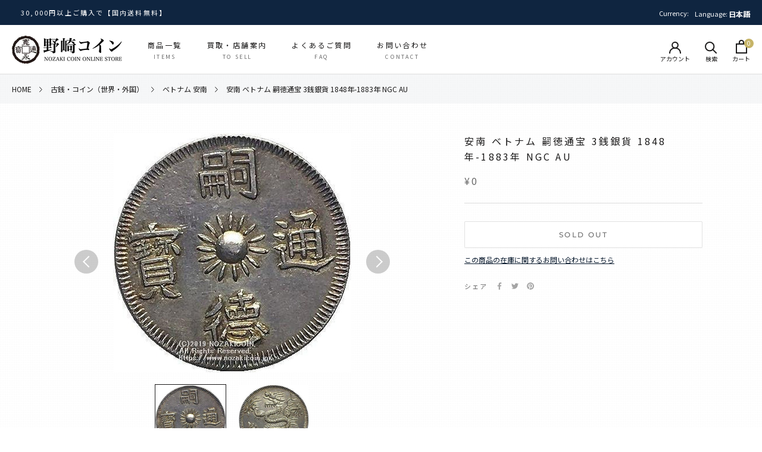

--- FILE ---
content_type: text/javascript
request_url: https://nozakicoin.jp/cdn/shop/t/27/assets/tipo.auction.data.7915.js?v=66466960467295360491671581641
body_size: 4283
content:
Tipo.Auction.auctions.push({id:7915,shop_id:821,name:"\u91D1\u8CA8",config:{rule:{manual:{ids:[7169928593598],enabled:!0},collections:{ids:[281884295358],enabled:!1}},buyout:{amount:1e6,display:!0,enabled:!0},autoBid:!0,reserve:{amount:1e3,enabled:!1},increment:5,startPrice:1e3,incrementUnit:"percentage",dynamicClosing:{enabled:!0,timeLeft:"3",timeExtend:"3"},increment_gap_setting:{},updateVersion:0},details:null,product_closing:null,start_at:"2022-03-16T07:00:00.000Z",end_at:"2022-03-16T07:30:00.000Z",fired_start_at:0,fired_end_at:0,locked:0,created_at:"2022-03-16T06:49:28.000+00:00",updated_at:"2022-03-16T06:49:59.820+00:00",shop:{id:821,url:"nozakicoin.myshopify.com",configuration:{name:"\u91CE\u5D0E\u30B3\u30A4\u30F3",email:"nozakicoin@kyp.biglobe.ne.jp",phone:"03-3389-5958",domain:"nozakicoin.myshopify.com",currency:"JPY",timezone:"(GMT+09:00) Asia/Tokyo",money_format:"<span class=money>\xA5{{amount_no_decimals}}</span>",iana_timezone:"Asia/Tokyo",customer_email:"shop@nozakicoin.co.jp",money_with_currency_format:"<span class=money>\xA5{{amount_no_decimals}} JPY</span>"},settings:{mail:{admin:{email:"nozakicoin@kyp.biglobe.ne.jp",templates:{bid:{sentAt:"2022-03-15T06:24:56.611Z",content:'<table class="header row" style="width: 100%; border-spacing: 0; border-collapse: collapse; margin: 40px 0 20px;"> <tbody> <tr> <td class="header__cell" style="font-family: -apple-system, BlinkMacSystemFont, Roboto, Oxygen, Ubuntu, Cantarell, Fira Sans, Droid Sans, Helvetica Neue, sans-serif;"> <center> <table class="container" style="width: 600px; text-align: left; border-spacing: 0; border-collapse: collapse; margin: 0 auto;"> <tbody> <tr> <td style="font-family: -apple-system, BlinkMacSystemFont, Roboto, Oxygen, Ubuntu, Cantarell, Fira Sans, Droid Sans, Helvetica Neue, sans-serif;"> <table class="row" style="width: 100%; border-spacing: 0; border-collapse: collapse;"> <tbody> <tr> <td class="shop-name__cell" style="font-family: -apple-system, BlinkMacSystemFont, Roboto, Oxygen, Ubuntu, Cantarell, Fira Sans, Droid Sans, Helvetica Neue, sans-serif;"> <h1 class="shop-name__text" style="font-weight: normal; font-size: 30px; color: #333; margin: 0;"><a style="text-decoration: none;">{shop_name}</a></h1> </td></tr></tbody> </table> </td></tr></tbody> </table> </center> </td></tr></tbody> </table> <table class="row content" style="width: 100%; border-spacing: 0; border-collapse: collapse;"> <tbody> <tr> <td class="content__cell" style="font-family: -apple-system, BlinkMacSystemFont, Roboto, Oxygen, Ubuntu, Cantarell, Fira Sans, Droid Sans, Helvetica Neue, sans-serif; padding-bottom: 40px;"> <center> <table class="container" style="width: 600px; text-align: left; border-spacing: 0; border-collapse: collapse; margin: 0 auto;"> <tbody> <tr> <td style="font-family: -apple-system, BlinkMacSystemFont, Roboto, Oxygen, Ubuntu, Cantarell, Fira Sans, Droid Sans, Helvetica Neue, sans-serif;"> <h2 style="font-weight: normal; font-size: 24px; margin: 0 0 10px;">Bids summary for the last {time_send} days</h2> </td></tr></tbody> </table> </center> </td></tr></tbody> </table> <table class="row section" style="width: 600px; border-spacing: 0; border-collapse: collapse; border-top-width: 1px; border-top-color: #e5e5e5; border-top-style: solid; text-align: left; margin: 0 auto;"> <tbody> <tr> <td class="section__cell" style="font-family: -apple-system, BlinkMacSystemFont, Roboto, Oxygen, Ubuntu, Cantarell, Fira Sans, Droid Sans, Helvetica Neue, sans-serif; padding: 40px 0;"> <center> <table class="container" style="width: 100%;"> <tbody> <tr> <td style="font-family: -apple-system, BlinkMacSystemFont, Roboto, Oxygen, Ubuntu, Cantarell, Fira Sans, Droid Sans, Helvetica Neue, sans-serif;"> <h3 style="font-weight: normal; font-size: 20px; margin: 0 0 25px;">Auction History</h3> </td></tr></tbody> </table> <table class="container" style="width: 100%;"> <tbody> <tr> <td style="font-family: -apple-system, BlinkMacSystemFont, Roboto, Oxygen, Ubuntu, Cantarell, Fira Sans, Droid Sans, Helvetica Neue, sans-serif;">{list_bid}</td></tr></tbody> </table> </center> </td></tr></tbody> </table> <table class="row section" style="width: 100%; border-spacing: 0; border-collapse: collapse; border-top-width: 1px; border-top-color: #e5e5e5; border-top-style: solid;"> <tbody> <tr> <td class="section__cell" style="font-family: -apple-system, BlinkMacSystemFont, Roboto, Oxygen, Ubuntu, Cantarell, Fira Sans, Droid Sans, Helvetica Neue, sans-serif; padding: 40px 0;"> <center> <table class="container" style="width: 600px; text-align: left; border-spacing: 0; border-collapse: collapse; margin: 0 auto;"> <tbody> <tr> <td style="font-family: -apple-system, BlinkMacSystemFont, Roboto, Oxygen, Ubuntu, Cantarell, Fira Sans, Droid Sans, Helvetica Neue, sans-serif;"> <p style="font-weight: normal; font-size: 14px; margin: 0 0 25px;">if you have any questions, contact Customer Support:</p></td></tr></tbody> </table> <table class="container" style="width: 600px; text-align: left; border-spacing: 0; border-collapse: collapse; margin: 0 auto;"> <tbody> <tr> <td style="font-family: -apple-system, BlinkMacSystemFont, Roboto, Oxygen, Ubuntu, Cantarell, Fira Sans, Droid Sans, Helvetica Neue, sans-serif;"> <table class="row" style="width: 100%; border-spacing: 0; border-collapse: collapse;"> <tbody> <tr> <td class="customer-info__item" style="font-family: -apple-system, BlinkMacSystemFont, Roboto, Oxygen, Ubuntu, Cantarell, Fira Sans, Droid Sans, Helvetica Neue, sans-serif; padding-bottom: 40px; width: 50%;"> <div><span style="font-size: 14px; color: #555; margin: 0 0 5px;">Email : </span> <a href="mailto:nozakicoin@kyp.biglobe.ne.jp" style="font-size: 14px; margin: 0;">nozakicoin@kyp.biglobe.ne.jp</a></div><div><span style="font-size: 14px; color: #555; margin: 0 0 5px;">Phone : </span> <span style="color: #777; line-height: 150%; font-size: 14px; margin: 0;">03-3389-5958</span></div></td><td class="customer-info__item" style="font-family: -apple-system, BlinkMacSystemFont, Roboto, Oxygen, Ubuntu, Cantarell, Fira Sans, Droid Sans, Helvetica Neue, sans-serif; padding-bottom: 40px; width: 50%;" valign="top"> <p style="color: #777; line-height: 150%; font-size: 16px; margin: 0;">&nbsp;</p></td></tr></tbody> </table> </td></tr></tbody> </table> </center> </td></tr></tbody> </table>',enabled:!0,subject:"Bids summary for the last {time_send} days",timeSend:"3"},winner:{content:'<table class="header row" style="width: 100%; border-spacing: 0; border-collapse: collapse; margin: 40px 0 20px;"> <tbody> <tr> <td class="header__cell" style="font-family: -apple-system, BlinkMacSystemFont, Roboto, Oxygen, Ubuntu, Cantarell, Fira Sans, Droid Sans, Helvetica Neue, sans-serif;"> <center> <table class="container" style="width: 600px; text-align: left; border-spacing: 0; border-collapse: collapse; margin: 0 auto;"> <tbody> <tr> <td style="font-family: -apple-system, BlinkMacSystemFont, Roboto, Oxygen, Ubuntu, Cantarell, Fira Sans, Droid Sans, Helvetica Neue, sans-serif;"> <table class="row" style="width: 100%; border-spacing: 0; border-collapse: collapse;"> <tbody> <tr> <td class="shop-name__cell" style="font-family: -apple-system, BlinkMacSystemFont, Roboto, Oxygen, Ubuntu, Cantarell, Fira Sans, Droid Sans, Helvetica Neue, sans-serif;"> <h1 class="shop-name__text" style="font-weight: normal; font-size: 30px; color: #333; margin: 0;"><a style="text-decoration: none;">{shop_name}</a></h1> </td><td class="order-number__cell" style="font-family: -apple-system, BlinkMacSystemFont, Roboto, Oxygen, Ubuntu, Cantarell, Fira Sans, Droid Sans, Helvetica Neue, sans-serif; font-size: 14px; color: #999;" align="right"><span class="order-number__text" style="font-size: 16px;"> Auction #{auction_id}</span></td></tr></tbody> </table> </td></tr></tbody> </table> </center> </td></tr></tbody> </table> <table class="row content" style="width: 100%; border-spacing: 0; border-collapse: collapse;"> <tbody> <tr> <td class="content__cell" style="font-family: -apple-system, BlinkMacSystemFont, Roboto, Oxygen, Ubuntu, Cantarell, Fira Sans, Droid Sans, Helvetica Neue, sans-serif; padding-bottom: 40px;"> <center> <table class="container" style="width: 600px; text-align: left; border-spacing: 0; border-collapse: collapse; margin: 0 auto;"> <tbody> <tr> <td style="font-family: -apple-system, BlinkMacSystemFont, Roboto, Oxygen, Ubuntu, Cantarell, Fira Sans, Droid Sans, Helvetica Neue, sans-serif;"> <h2 style="font-weight: normal; font-size: 24px; margin: 0 0 10px;">Customer has won an auction</h2> </td></tr><tr> <td style="font-family: -apple-system, BlinkMacSystemFont, Roboto, Oxygen, Ubuntu, Cantarell, Fira Sans, Droid Sans, Helvetica Neue, sans-serif;"><span style="font-weight: normal; font-size: 14px; margin: 0 0 10px;">{name} has won the auction for <span style="font-weight:600">{product_name}</span>, in the amount of {bid_amount}.</span></td></tr></tbody> </table> </center> </td></tr></tbody> </table> <table class="row section" style="width: 600px; border-spacing: 0; border-collapse: collapse; border-top-width: 1px; border-top-color: #e5e5e5; border-top-style: solid; text-align: left; margin: 0 auto;"> <tbody> <tr> <td class="section__cell" style="font-family: -apple-system, BlinkMacSystemFont, Roboto, Oxygen, Ubuntu, Cantarell, Fira Sans, Droid Sans, Helvetica Neue, sans-serif; padding: 40px 0;"> <center> <table class="container" style="width: 100%;"> <tbody> <tr> <td style="font-family: -apple-system, BlinkMacSystemFont, Roboto, Oxygen, Ubuntu, Cantarell, Fira Sans, Droid Sans, Helvetica Neue, sans-serif;"> <h3 style="font-weight: normal; font-size: 20px; margin: 0 0 25px;">Product Information</h3> </td></tr></tbody> </table> <table class="container" style="width: 100%;"> <tbody> <tr> <td style="font-family: -apple-system, BlinkMacSystemFont, Roboto, Oxygen, Ubuntu, Cantarell, Fira Sans, Droid Sans, Helvetica Neue, sans-serif;">{product}</td></tr></tbody> </table> </center> </td></tr><tr> <td style="font-family: -apple-system, BlinkMacSystemFont, Roboto, Oxygen, Ubuntu, Cantarell, Fira Sans, Droid Sans, Helvetica Neue, sans-serif; padding-bottom: 40px;"> <center> <table style="border-collapse: collapse; border-spacing: 0px; float: left;"> <tbody> <tr> <td style="width: auto; height: 55px; color: #ffffff; text-align: center;"><a style="background: #c96226; text-decoration: none; color: #ffffff; font-size: 16px; padding: 20px 25px; border-radius: 5px;font-weight: bold;" href="{url_auction_bid}" target="_blank" rel="noopener"> Go To Shopify </a></td></tr></tbody> </table> </center> </td></tr></tbody> </table> <table class="row section" style="width: 100%; border-spacing: 0; border-collapse: collapse; border-top-width: 1px; border-top-color: #e5e5e5; border-top-style: solid;"> <tbody> <tr> <td class="section__cell" style="font-family: -apple-system, BlinkMacSystemFont, Roboto, Oxygen, Ubuntu, Cantarell, Fira Sans, Droid Sans, Helvetica Neue, sans-serif; padding: 40px 0;"> <center> <table class="container" style="width: 600px; text-align: left; border-spacing: 0; border-collapse: collapse; margin: 0 auto;"> <tbody> <tr> <td style="font-family: -apple-system, BlinkMacSystemFont, Roboto, Oxygen, Ubuntu, Cantarell, Fira Sans, Droid Sans, Helvetica Neue, sans-serif;"> <p style="font-weight: normal; font-size: 14px; margin: 0 0 25px;">if you have any questions, contact Customer Support:</p></td></tr></tbody> </table> <table class="container" style="width: 600px; text-align: left; border-spacing: 0; border-collapse: collapse; margin: 0 auto;"> <tbody> <tr> <td style="font-family: -apple-system, BlinkMacSystemFont, Roboto, Oxygen, Ubuntu, Cantarell, Fira Sans, Droid Sans, Helvetica Neue, sans-serif;"> <table class="row" style="width: 100%; border-spacing: 0; border-collapse: collapse;"> <tbody> <tr> <td class="customer-info__item" style="font-family: -apple-system, BlinkMacSystemFont, Roboto, Oxygen, Ubuntu, Cantarell, Fira Sans, Droid Sans, Helvetica Neue, sans-serif; padding-bottom: 40px; width: 50%;"> <div><span style="font-size: 14px; color: #555; margin: 0 0 5px;">Email : </span> <a href="mailto:nozakicoin@kyp.biglobe.ne.jp" style="font-size: 14px; margin: 0;">nozakicoin@kyp.biglobe.ne.jp</a></div><div><span style="font-size: 14px; color: #555; margin: 0 0 5px;">Phone : </span> <span style="color: #777; line-height: 150%; font-size: 14px; margin: 0;">03-3389-5958</span></div></td><td class="customer-info__item" style="font-family: -apple-system, BlinkMacSystemFont, Roboto, Oxygen, Ubuntu, Cantarell, Fira Sans, Droid Sans, Helvetica Neue, sans-serif; padding-bottom: 40px; width: 50%;" valign="top"> <p style="color: #777; line-height: 150%; font-size: 16px; margin: 0;">&nbsp;</p></td></tr></tbody> </table> </td></tr></tbody> </table> </center> </td></tr></tbody> </table>',enabled:!0,subject:"Customer has won auction for {product_name}"}}},customer:{templates:{bid:{content:'<table class="header row" style="width: 100%; border-spacing: 0; border-collapse: collapse; margin: 40px 0 20px;"> <tbody> <tr> <td class="header__cell" style="font-family: -apple-system, BlinkMacSystemFont, Roboto, Oxygen, Ubuntu, Cantarell, Fira Sans, Droid Sans, Helvetica Neue, sans-serif;"> <center> <table class="container" style="width: 600px; text-align: left; border-spacing: 0; border-collapse: collapse; margin: 0 auto;"> <tbody> <tr> <td style="font-family: -apple-system, BlinkMacSystemFont, Roboto, Oxygen, Ubuntu, Cantarell, Fira Sans, Droid Sans, Helvetica Neue, sans-serif;"> <table class="row" style="width: 100%; border-spacing: 0; border-collapse: collapse;"> <tbody> <tr> <td class="shop-name__cell" style="font-family: -apple-system, BlinkMacSystemFont, Roboto, Oxygen, Ubuntu, Cantarell, Fira Sans, Droid Sans, Helvetica Neue, sans-serif;"> <h1 class="shop-name__text" style="font-weight: normal; font-size: 30px; color: #333; margin: 0;"><a style="text-decoration: none;">{shop_name}</a></h1> </td><td class="order-number__cell" style="font-family: -apple-system, BlinkMacSystemFont, Roboto, Oxygen, Ubuntu, Cantarell, Fira Sans, Droid Sans, Helvetica Neue, sans-serif; font-size: 14px; color: #999;" align="right"><span class="order-number__text" style="font-size: 16px;"> Auction #{auction_id}</span></td></tr></tbody> </table> </td></tr></tbody> </table> </center> </td></tr></tbody> </table> <table class="row content" style="width: 100%; border-spacing: 0; border-collapse: collapse;"> <tbody> <tr> <td class="content__cell" style="font-family: -apple-system, BlinkMacSystemFont, Roboto, Oxygen, Ubuntu, Cantarell, Fira Sans, Droid Sans, Helvetica Neue, sans-serif; padding-bottom: 40px;"> <center> <table class="container" style="width: 600px; text-align: left; border-spacing: 0; border-collapse: collapse; margin: 0 auto;"> <tbody> <tr> <td style="font-family: -apple-system, BlinkMacSystemFont, Roboto, Oxygen, Ubuntu, Cantarell, Fira Sans, Droid Sans, Helvetica Neue, sans-serif;"> <h2 style="font-weight: normal; font-size: 24px; margin: 0 0 10px;">You have placed the high bid</h2> </td></tr><tr> <td style="font-family: -apple-system, BlinkMacSystemFont, Roboto, Oxygen, Ubuntu, Cantarell, Fira Sans, Droid Sans, Helvetica Neue, sans-serif;"><span style="font-weight: normal; font-size: 14px; margin: 0 0 10px;">Congratulations! you are currently the highest bidder on item, in the amount of {bid_amount}.</span></td></tr></tbody> </table> </center> </td></tr></tbody> </table> <table class="row section" style="width: 600px; border-spacing: 0; border-collapse: collapse; border-top-width: 1px; border-top-color: #e5e5e5; border-top-style: solid; text-align: left; margin: 0 auto;"> <tbody> <tr> <td class="section__cell" style="font-family: -apple-system, BlinkMacSystemFont, Roboto, Oxygen, Ubuntu, Cantarell, Fira Sans, Droid Sans, Helvetica Neue, sans-serif; padding: 40px 0;"> <center> <table class="container" style="width: 100%;"> <tbody> <tr> <td style="font-family: -apple-system, BlinkMacSystemFont, Roboto, Oxygen, Ubuntu, Cantarell, Fira Sans, Droid Sans, Helvetica Neue, sans-serif;"> <h3 style="font-weight: normal; font-size: 20px; margin: 0 0 25px;">Product Information</h3> </td></tr></tbody> </table> <table class="container" style="width: 100%;"> <tbody> <tr> <td style="font-family: -apple-system, BlinkMacSystemFont, Roboto, Oxygen, Ubuntu, Cantarell, Fira Sans, Droid Sans, Helvetica Neue, sans-serif;">{product}</td></tr></tbody> </table> </center> </td></tr><tr> <td style="font-family: -apple-system, BlinkMacSystemFont, Roboto, Oxygen, Ubuntu, Cantarell, Fira Sans, Droid Sans, Helvetica Neue, sans-serif; padding-bottom: 40px;"> <center> <table style="border-collapse: collapse; border-spacing: 0px; float: left;"> <tbody> <tr> <td style="width: auto; height: 55px; color: #ffffff; text-align: center;"><a style="background: #c96226; text-decoration: none; color: #ffffff; font-size: 16px; padding: 20px 25px; border-radius: 5px;font-weight: bold;" href="{product_url}" target="_blank" rel="noopener"> Place Another Bid </a></td></tr></tbody> </table> </center> </td></tr></tbody> </table> <table class="row section" style="width: 100%; border-spacing: 0; border-collapse: collapse; border-top-width: 1px; border-top-color: #e5e5e5; border-top-style: solid;"> <tbody> <tr> <td class="section__cell" style="font-family: -apple-system, BlinkMacSystemFont, Roboto, Oxygen, Ubuntu, Cantarell, Fira Sans, Droid Sans, Helvetica Neue, sans-serif; padding: 40px 0;"> <center> <table class="container" style="width: 600px; text-align: left; border-spacing: 0; border-collapse: collapse; margin: 0 auto;"> <tbody> <tr> <td style="font-family: -apple-system, BlinkMacSystemFont, Roboto, Oxygen, Ubuntu, Cantarell, Fira Sans, Droid Sans, Helvetica Neue, sans-serif;"> <p style="font-weight: normal; font-size: 14px; margin: 0 0 25px;">if you have any questions, contact Customer Support:</p></td></tr></tbody> </table> <table class="container" style="width: 600px; text-align: left; border-spacing: 0; border-collapse: collapse; margin: 0 auto;"> <tbody> <tr> <td style="font-family: -apple-system, BlinkMacSystemFont, Roboto, Oxygen, Ubuntu, Cantarell, Fira Sans, Droid Sans, Helvetica Neue, sans-serif;"> <table class="row" style="width: 100%; border-spacing: 0; border-collapse: collapse;"> <tbody> <tr> <td class="customer-info__item" style="font-family: -apple-system, BlinkMacSystemFont, Roboto, Oxygen, Ubuntu, Cantarell, Fira Sans, Droid Sans, Helvetica Neue, sans-serif; padding-bottom: 40px; width: 50%;"> <div><span style="font-size: 14px; color: #555; margin: 0 0 5px;">Email : </span> <a href="mailto:nozakicoin@kyp.biglobe.ne.jp" style="font-size: 14px; margin: 0;">nozakicoin@kyp.biglobe.ne.jp</a></div><div><span style="font-size: 14px; color: #555; margin: 0 0 5px;">Phone : </span> <span style="color: #777; line-height: 150%; font-size: 14px; margin: 0;">03-3389-5958</span></div></td><td class="customer-info__item" style="font-family: -apple-system, BlinkMacSystemFont, Roboto, Oxygen, Ubuntu, Cantarell, Fira Sans, Droid Sans, Helvetica Neue, sans-serif; padding-bottom: 40px; width: 50%;" valign="top"> <p style="color: #777; line-height: 150%; font-size: 16px; margin: 0;">&nbsp;</p></td></tr></tbody> </table> </td></tr></tbody> </table> </center> </td></tr></tbody> </table>',enabled:!1,subject:"You Have Placed the High Bid for {product_name}"},loser:{content:'<table class="header row" style="width: 100%; border-spacing: 0; border-collapse: collapse; margin: 40px 0 20px;"> <tbody> <tr> <td class="header__cell" style="font-family: -apple-system, BlinkMacSystemFont, Roboto, Oxygen, Ubuntu, Cantarell, Fira Sans, Droid Sans, Helvetica Neue, sans-serif;"> <center> <table class="container" style="width: 600px; text-align: left; border-spacing: 0; border-collapse: collapse; margin: 0 auto;"> <tbody> <tr> <td style="font-family: -apple-system, BlinkMacSystemFont, Roboto, Oxygen, Ubuntu, Cantarell, Fira Sans, Droid Sans, Helvetica Neue, sans-serif;"> <table class="row" style="width: 100%; border-spacing: 0; border-collapse: collapse;"> <tbody> <tr> <td class="shop-name__cell" style="font-family: -apple-system, BlinkMacSystemFont, Roboto, Oxygen, Ubuntu, Cantarell, Fira Sans, Droid Sans, Helvetica Neue, sans-serif;"> <h1 class="shop-name__text" style="font-weight: normal; font-size: 30px; color: #333; margin: 0;"><a style="text-decoration: none;">{shop_name}</a></h1> </td><td class="order-number__cell" style="font-family: -apple-system, BlinkMacSystemFont, Roboto, Oxygen, Ubuntu, Cantarell, Fira Sans, Droid Sans, Helvetica Neue, sans-serif; font-size: 14px; color: #999;" align="right"><span class="order-number__text" style="font-size: 16px;"> Auction #{auction_id}</span></td></tr></tbody> </table> </td></tr></tbody> </table> </center> </td></tr></tbody> </table> <table class="row content" style="width: 100%; border-spacing: 0; border-collapse: collapse;"> <tbody> <tr> <td class="content__cell" style="font-family: -apple-system, BlinkMacSystemFont, Roboto, Oxygen, Ubuntu, Cantarell, Fira Sans, Droid Sans, Helvetica Neue, sans-serif; padding-bottom: 40px;"> <center> <table class="container" style="width: 600px; text-align: left; border-spacing: 0; border-collapse: collapse; margin: 0 auto;"> <tbody> <tr> <td style="font-family: -apple-system, BlinkMacSystemFont, Roboto, Oxygen, Ubuntu, Cantarell, Fira Sans, Droid Sans, Helvetica Neue, sans-serif;"> <h2 style="font-weight: normal; font-size: 24px; margin: 0 0 10px;">You auction has ended</h2> </td></tr><tr> <td style="font-family: -apple-system, BlinkMacSystemFont, Roboto, Oxygen, Ubuntu, Cantarell, Fira Sans, Droid Sans, Helvetica Neue, sans-serif;"><span style="font-weight: normal; font-size: 14px; margin: 0 0 10px;">We\u2019re so sorry! you\u2019re has lost auction for <span style="font-weight:600">{product_name}</span>, in the highest amount of {bid_amount}.</span></td></tr></tbody> </table> </center> </td></tr></tbody> </table> <table class="row section" style="width: 600px; border-spacing: 0; border-collapse: collapse; border-top-width: 1px; border-top-color: #e5e5e5; border-top-style: solid; text-align: left; margin: 0 auto;"> <tbody> <tr> <td class="section__cell" style="font-family: -apple-system, BlinkMacSystemFont, Roboto, Oxygen, Ubuntu, Cantarell, Fira Sans, Droid Sans, Helvetica Neue, sans-serif; padding: 40px 0;"> <center> <table class="container" style="width: 100%;"> <tbody> <tr> <td style="font-family: -apple-system, BlinkMacSystemFont, Roboto, Oxygen, Ubuntu, Cantarell, Fira Sans, Droid Sans, Helvetica Neue, sans-serif;"> <h3 style="font-weight: normal; font-size: 20px; margin: 0 0 25px;">Product Information</h3> </td></tr></tbody> </table> <table class="container" style="width: 100%;"> <tbody> <tr> <td style="font-family: -apple-system, BlinkMacSystemFont, Roboto, Oxygen, Ubuntu, Cantarell, Fira Sans, Droid Sans, Helvetica Neue, sans-serif;">{product}</td></tr></tbody> </table> </center> </td></tr><tr> <td style="font-family: -apple-system, BlinkMacSystemFont, Roboto, Oxygen, Ubuntu, Cantarell, Fira Sans, Droid Sans, Helvetica Neue, sans-serif; padding-bottom: 40px;"> <center> <table style="border-collapse: collapse; border-spacing: 0px; float: left;"> <tbody> <tr> <td style="width: auto; height: 55px; color: #ffffff; text-align: center;"><a style="background: #c96226; text-decoration: none; color: #ffffff; font-size: 16px; padding: 20px 25px; border-radius: 5px;font-weight: bold;" href="{history_url}" target="_blank" rel="noopener"> Tracking Bid History </a></td></tr></tbody> </table> </center> </td></tr></tbody> </table> <table class="row section" style="width: 100%; border-spacing: 0; border-collapse: collapse; border-top-width: 1px; border-top-color: #e5e5e5; border-top-style: solid;"> <tbody> <tr> <td class="section__cell" style="font-family: -apple-system, BlinkMacSystemFont, Roboto, Oxygen, Ubuntu, Cantarell, Fira Sans, Droid Sans, Helvetica Neue, sans-serif; padding: 40px 0;"> <center> <table class="container" style="width: 600px; text-align: left; border-spacing: 0; border-collapse: collapse; margin: 0 auto;"> <tbody> <tr> <td style="font-family: -apple-system, BlinkMacSystemFont, Roboto, Oxygen, Ubuntu, Cantarell, Fira Sans, Droid Sans, Helvetica Neue, sans-serif;"> <p style="font-weight: normal; font-size: 14px; margin: 0 0 25px;">if you have any questions, contact Customer Support:</p></td></tr></tbody> </table> <table class="container" style="width: 600px; text-align: left; border-spacing: 0; border-collapse: collapse; margin: 0 auto;"> <tbody> <tr> <td style="font-family: -apple-system, BlinkMacSystemFont, Roboto, Oxygen, Ubuntu, Cantarell, Fira Sans, Droid Sans, Helvetica Neue, sans-serif;"> <table class="row" style="width: 100%; border-spacing: 0; border-collapse: collapse;"> <tbody> <tr> <td class="customer-info__item" style="font-family: -apple-system, BlinkMacSystemFont, Roboto, Oxygen, Ubuntu, Cantarell, Fira Sans, Droid Sans, Helvetica Neue, sans-serif; padding-bottom: 40px; width: 50%;"> <div><span style="font-size: 14px; color: #555; margin: 0 0 5px;">Email : </span> <a href="mailto:nozakicoin@kyp.biglobe.ne.jp" style="font-size: 14px; margin: 0;">nozakicoin@kyp.biglobe.ne.jp</a></div><div><span style="font-size: 14px; color: #555; margin: 0 0 5px;">Phone : </span> <span style="color: #777; line-height: 150%; font-size: 14px; margin: 0;">03-3389-5958</span></div></td><td class="customer-info__item" style="font-family: -apple-system, BlinkMacSystemFont, Roboto, Oxygen, Ubuntu, Cantarell, Fira Sans, Droid Sans, Helvetica Neue, sans-serif; padding-bottom: 40px; width: 50%;" valign="top"> <p style="color: #777; line-height: 150%; font-size: 16px; margin: 0;">&nbsp;</p></td></tr></tbody> </table> </td></tr></tbody> </table> </center> </td></tr></tbody> </table>',enabled:!1,subject:"We're so sorry your has lost an auction."},winner:{content:'<table class="header row" style="width: 100%; border-spacing: 0; border-collapse: collapse; margin: 40px 0 20px;"> <tbody> <tr> <td class="header__cell" style="font-family: -apple-system, BlinkMacSystemFont, Roboto, Oxygen, Ubuntu, Cantarell, Fira Sans, Droid Sans, Helvetica Neue, sans-serif;"> <center> <table class="container" style="width: 600px; text-align: left; border-spacing: 0; border-collapse: collapse; margin: 0 auto;"> <tbody> <tr> <td style="font-family: -apple-system, BlinkMacSystemFont, Roboto, Oxygen, Ubuntu, Cantarell, Fira Sans, Droid Sans, Helvetica Neue, sans-serif;"> <table class="row" style="width: 100%; border-spacing: 0; border-collapse: collapse;"> <tbody> <tr> <td class="shop-name__cell" style="font-family: -apple-system, BlinkMacSystemFont, Roboto, Oxygen, Ubuntu, Cantarell, Fira Sans, Droid Sans, Helvetica Neue, sans-serif;"> <h1 class="shop-name__text" style="font-weight: normal; font-size: 30px; color: #333; margin: 0;"><a style="text-decoration: none;">{shop_name}</a></h1> </td><td class="order-number__cell" style="font-family: -apple-system, BlinkMacSystemFont, Roboto, Oxygen, Ubuntu, Cantarell, Fira Sans, Droid Sans, Helvetica Neue, sans-serif; font-size: 14px; color: #999;" align="right"><span class="order-number__text" style="font-size: 16px;"> Auction #{auction_id}</span></td></tr></tbody> </table> </td></tr></tbody> </table> </center> </td></tr></tbody> </table> <table class="row content" style="width: 100%; border-spacing: 0; border-collapse: collapse;"> <tbody> <tr> <td class="content__cell" style="font-family: -apple-system, BlinkMacSystemFont, Roboto, Oxygen, Ubuntu, Cantarell, Fira Sans, Droid Sans, Helvetica Neue, sans-serif; padding-bottom: 40px;"> <center> <table class="container" style="width: 600px; text-align: left; border-spacing: 0; border-collapse: collapse; margin: 0 auto;"> <tbody> <tr> <td style="font-family: -apple-system, BlinkMacSystemFont, Roboto, Oxygen, Ubuntu, Cantarell, Fira Sans, Droid Sans, Helvetica Neue, sans-serif;"> <h2 style="font-weight: normal; font-size: 24px; margin: 0 0 10px;">You auction has ended</h2> </td></tr><tr> <td style="font-family: -apple-system, BlinkMacSystemFont, Roboto, Oxygen, Ubuntu, Cantarell, Fira Sans, Droid Sans, Helvetica Neue, sans-serif;"><div style="font-weight: normal; font-size: 14px; margin: 0 0 10px;">Congratulations! You have placed the winning bid for <span style="font-weight:600">{product_name}</span>, in the amount of {bid_amount}.</div></td></tr><tr> <td style="font-family: -apple-system, BlinkMacSystemFont, Roboto, Oxygen, Ubuntu, Cantarell, Fira Sans, Droid Sans, Helvetica Neue, sans-serif;"><div style="font-weight: normal; font-size: 14px; ">Complete your purchase by {expired_date} by clicking the button below and login into your account if requested. </div></td></tr></tbody> </table> </center> </td></tr></tbody> </table> <table class="row section" style="width: 600px; border-spacing: 0; border-collapse: collapse; border-top-width: 1px; border-top-color: #e5e5e5; border-top-style: solid; text-align: left; margin: 0 auto;"> <tbody> <tr> <td class="section__cell" style="font-family: -apple-system, BlinkMacSystemFont, Roboto, Oxygen, Ubuntu, Cantarell, Fira Sans, Droid Sans, Helvetica Neue, sans-serif; padding: 40px 0;"> <center> <table class="container" style="width: 100%;"> <tbody> <tr> <td style="font-family: -apple-system, BlinkMacSystemFont, Roboto, Oxygen, Ubuntu, Cantarell, Fira Sans, Droid Sans, Helvetica Neue, sans-serif;"> <h3 style="font-weight: normal; font-size: 20px; margin: 0 0 25px;">Product Information</h3> </td></tr></tbody> </table> <table class="container" style="width: 100%;"> <tbody> <tr> <td style="font-family: -apple-system, BlinkMacSystemFont, Roboto, Oxygen, Ubuntu, Cantarell, Fira Sans, Droid Sans, Helvetica Neue, sans-serif;">{product}</td></tr></tbody> </table> </center> </td></tr><tr> <td style="font-family: -apple-system, BlinkMacSystemFont, Roboto, Oxygen, Ubuntu, Cantarell, Fira Sans, Droid Sans, Helvetica Neue, sans-serif; padding-bottom: 40px;"> <center> <table style="border-collapse: collapse; border-spacing: 0px; float: left;"> <tbody> <tr> <td style="width: auto; height: 55px; color: #ffffff; text-align: center;"><a style="background: #c96226; text-decoration: none; color: #ffffff; font-size: 16px; padding: 20px 25px; border-radius: 5px;font-weight: bold;" href="{checkout_url}" target="_blank" rel="noopener"> Complete Your Purchase </a></td></tr></tbody> </table> </center> </td></tr></tbody> </table> <table class="row section" style="width: 100%; border-spacing: 0; border-collapse: collapse; border-top-width: 1px; border-top-color: #e5e5e5; border-top-style: solid;"> <tbody> <tr> <td class="section__cell" style="font-family: -apple-system, BlinkMacSystemFont, Roboto, Oxygen, Ubuntu, Cantarell, Fira Sans, Droid Sans, Helvetica Neue, sans-serif; padding: 40px 0;"> <center> <table class="container" style="width: 600px; text-align: left; border-spacing: 0; border-collapse: collapse; margin: 0 auto;"> <tbody> <tr> <td style="font-family: -apple-system, BlinkMacSystemFont, Roboto, Oxygen, Ubuntu, Cantarell, Fira Sans, Droid Sans, Helvetica Neue, sans-serif;"> <p style="font-weight: normal; font-size: 14px; margin: 0 0 25px;">if you have any questions, contact Customer Support:</p></td></tr></tbody> </table> <table class="container" style="width: 600px; text-align: left; border-spacing: 0; border-collapse: collapse; margin: 0 auto;"> <tbody> <tr> <td style="font-family: -apple-system, BlinkMacSystemFont, Roboto, Oxygen, Ubuntu, Cantarell, Fira Sans, Droid Sans, Helvetica Neue, sans-serif;"> <table class="row" style="width: 100%; border-spacing: 0; border-collapse: collapse;"> <tbody> <tr> <td class="customer-info__item" style="font-family: -apple-system, BlinkMacSystemFont, Roboto, Oxygen, Ubuntu, Cantarell, Fira Sans, Droid Sans, Helvetica Neue, sans-serif; padding-bottom: 40px; width: 50%;"> <div><span style="font-size: 14px; color: #555; margin: 0 0 5px;">Email : </span> <a href="mailto:nozakicoin@kyp.biglobe.ne.jp" style="font-size: 14px; margin: 0;">nozakicoin@kyp.biglobe.ne.jp</a></div><div><span style="font-size: 14px; color: #555; margin: 0 0 5px;">Phone : </span> <span style="color: #777; line-height: 150%; font-size: 14px; margin: 0;">03-3389-5958</span></div></td><td class="customer-info__item" style="font-family: -apple-system, BlinkMacSystemFont, Roboto, Oxygen, Ubuntu, Cantarell, Fira Sans, Droid Sans, Helvetica Neue, sans-serif; padding-bottom: 40px; width: 50%;" valign="top"> <p style="color: #777; line-height: 150%; font-size: 16px; margin: 0;">&nbsp;</p></td></tr></tbody> </table> </td></tr></tbody> </table> </center> </td></tr></tbody> </table>',enabled:!0,subject:"Winning Bid for {product_name}"},new_higher:{content:'<table class="header row" style="width: 100%; border-spacing: 0; border-collapse: collapse; margin: 40px 0 20px;"> <tbody> <tr> <td class="header__cell" style="font-family: -apple-system, BlinkMacSystemFont, Roboto, Oxygen, Ubuntu, Cantarell, Fira Sans, Droid Sans, Helvetica Neue, sans-serif;"> <center> <table class="container" style="width: 600px; text-align: left; border-spacing: 0; border-collapse: collapse; margin: 0 auto;"> <tbody> <tr> <td style="font-family: -apple-system, BlinkMacSystemFont, Roboto, Oxygen, Ubuntu, Cantarell, Fira Sans, Droid Sans, Helvetica Neue, sans-serif;"> <table class="row" style="width: 100%; border-spacing: 0; border-collapse: collapse;"> <tbody> <tr> <td class="shop-name__cell" style="font-family: -apple-system, BlinkMacSystemFont, Roboto, Oxygen, Ubuntu, Cantarell, Fira Sans, Droid Sans, Helvetica Neue, sans-serif;"> <h1 class="shop-name__text" style="font-weight: normal; font-size: 30px; color: #333; margin: 0;"><a style="text-decoration: none;">{shop_name}</a></h1> </td><td class="order-number__cell" style="font-family: -apple-system, BlinkMacSystemFont, Roboto, Oxygen, Ubuntu, Cantarell, Fira Sans, Droid Sans, Helvetica Neue, sans-serif; font-size: 14px; color: #999;" align="right"><span class="order-number__text" style="font-size: 16px;"> Auction #{auction_id}</span></td></tr></tbody> </table> </td></tr></tbody> </table> </center> </td></tr></tbody> </table> <table class="row content" style="width: 100%; border-spacing: 0; border-collapse: collapse;"> <tbody> <tr> <td class="content__cell" style="font-family: -apple-system, BlinkMacSystemFont, Roboto, Oxygen, Ubuntu, Cantarell, Fira Sans, Droid Sans, Helvetica Neue, sans-serif; padding-bottom: 40px;"> <center> <table class="container" style="width: 600px; text-align: left; border-spacing: 0; border-collapse: collapse; margin: 0 auto;"> <tbody> <tr> <td style="font-family: -apple-system, BlinkMacSystemFont, Roboto, Oxygen, Ubuntu, Cantarell, Fira Sans, Droid Sans, Helvetica Neue, sans-serif;"> <h2 style="font-weight: normal; font-size: 24px; margin: 0 0 10px;">Dear {name}</h2> </td></tr><tr> <td style="font-family: -apple-system, BlinkMacSystemFont, Roboto, Oxygen, Ubuntu, Cantarell, Fira Sans, Droid Sans, Helvetica Neue, sans-serif;"><span style="font-weight: normal; font-size: 14px; margin: 0 0 10px;">Someone placed a higher bid than you with a price of {higher_bid_mount}. If you want to be in the auction, make a bid.</span></td></tr></tbody> </table> </center> </td></tr></tbody> </table> <table class="row section" style="width: 600px; border-spacing: 0; border-collapse: collapse; border-top-width: 1px; border-top-color: #e5e5e5; border-top-style: solid; text-align: left; margin: 0 auto;"> <tbody> <tr> <td class="section__cell" style="font-family: -apple-system, BlinkMacSystemFont, Roboto, Oxygen, Ubuntu, Cantarell, Fira Sans, Droid Sans, Helvetica Neue, sans-serif; padding: 40px 0;"> <center> <table class="container" style="width: 100%;"> <tbody> <tr> <td style="font-family: -apple-system, BlinkMacSystemFont, Roboto, Oxygen, Ubuntu, Cantarell, Fira Sans, Droid Sans, Helvetica Neue, sans-serif;"> <h3 style="font-weight: normal; font-size: 20px; margin: 0 0 25px;">Product Information</h3> </td></tr></tbody> </table> <table class="container" style="width: 100%;"> <tbody> <tr> <td style="font-family: -apple-system, BlinkMacSystemFont, Roboto, Oxygen, Ubuntu, Cantarell, Fira Sans, Droid Sans, Helvetica Neue, sans-serif;">{product}</td></tr></tbody> </table> </center> </td></tr><tr> <td style="font-family: -apple-system, BlinkMacSystemFont, Roboto, Oxygen, Ubuntu, Cantarell, Fira Sans, Droid Sans, Helvetica Neue, sans-serif; padding-bottom: 40px;"> <center> <table style="border-collapse: collapse; border-spacing: 0px; float: left;"> <tbody> <tr> <td style="width: auto; height: 55px; color: #ffffff; text-align: center;"><a style="background: #c15353; text-decoration: none; color: #ffffff; font-size: 16px; padding: 20px 25px; border-radius: 5px;font-weight: bold;" href="{product_url}" target="_blank" rel="noopener"> Place A Bid </a></td></tr></tbody> </table> </center> </td></tr></tbody> </table> <table class="row section" style="width: 100%; border-spacing: 0; border-collapse: collapse; border-top-width: 1px; border-top-color: #e5e5e5; border-top-style: solid;"> <tbody> <tr> <td class="section__cell" style="font-family: -apple-system, BlinkMacSystemFont, Roboto, Oxygen, Ubuntu, Cantarell, Fira Sans, Droid Sans, Helvetica Neue, sans-serif; padding: 40px 0;"> <center> <table class="container" style="width: 600px; text-align: left; border-spacing: 0; border-collapse: collapse; margin: 0 auto;"> <tbody> <tr> <td style="font-family: -apple-system, BlinkMacSystemFont, Roboto, Oxygen, Ubuntu, Cantarell, Fira Sans, Droid Sans, Helvetica Neue, sans-serif;"> <p style="font-weight: normal; font-size: 14px; margin: 0 0 25px;">if you have any questions, contact Customer Support:</p></td></tr></tbody> </table> <table class="container" style="width: 600px; text-align: left; border-spacing: 0; border-collapse: collapse; margin: 0 auto;"> <tbody> <tr> <td style="font-family: -apple-system, BlinkMacSystemFont, Roboto, Oxygen, Ubuntu, Cantarell, Fira Sans, Droid Sans, Helvetica Neue, sans-serif;"> <table class="row" style="width: 100%; border-spacing: 0; border-collapse: collapse;"> <tbody> <tr> <td class="customer-info__item" style="font-family: -apple-system, BlinkMacSystemFont, Roboto, Oxygen, Ubuntu, Cantarell, Fira Sans, Droid Sans, Helvetica Neue, sans-serif; padding-bottom: 40px; width: 50%;"> <div><span style="font-size: 14px; color: #555; margin: 0 0 5px;">Email : </span> <a href="mailto:nozakicoin@kyp.biglobe.ne.jp" style="font-size: 14px; margin: 0;">nozakicoin@kyp.biglobe.ne.jp</a></div><div><span style="font-size: 14px; color: #555; margin: 0 0 5px;">Phone : </span> <span style="color: #777; line-height: 150%; font-size: 14px; margin: 0;">03-3389-5958</span></div></td><td class="customer-info__item" style="font-family: -apple-system, BlinkMacSystemFont, Roboto, Oxygen, Ubuntu, Cantarell, Fira Sans, Droid Sans, Helvetica Neue, sans-serif; padding-bottom: 40px; width: 50%;" valign="top"> <p style="color: #777; line-height: 150%; font-size: 16px; margin: 0;">&nbsp;</p></td></tr></tbody> </table> </td></tr></tbody> </table> </center> </td></tr></tbody> </table>',enabled:!0,subject:"Someone placed a bid higher than you!"}}},provider:{host:"",port:"",type:"pepipost",apiKey:"",password:"",username:"",encryption:""}},locale:"en",general:{hide:{price:["live","scheduled","expired"],addToCart:["live","scheduled","expired"],additionalPaymentButton:["live","scheduled","expired"]},color:{main:{textColor:{a:1,b:70,g:66,r:61},background:{a:1,b:255,g:255,r:255},headerColor:{a:1,b:70,g:66,r:61},badgeHasWonColor:{a:1,b:255,g:255,r:255},badgeOutBidColor:{a:1,b:255,g:255,r:255},headerBackground:{a:1,b:194,g:194,r:50},badgeHasLostColor:{a:1,b:255,g:255,r:255},badgeLeadingColor:{a:1,b:255,g:255,r:255},badgePendingColor:{a:1,b:255,g:255,r:255},badgeHasWonBackground:{a:1,b:69,g:186,r:33},badgeOutbidBackground:{a:1,b:34,g:101,r:242},badgeHasLostBackground:{a:1,b:40,g:40,r:219},badgeLeadingBackground:{a:1,b:69,g:186,r:33},badgePendingBackground:{a:1,b:98,g:159,r:230}},table:{textColor:{a:1,b:70,g:66,r:61},background:{a:1,b:194,g:194,r:50}},button:{textColor:{a:1,b:70,g:66,r:61},background:{a:1,b:194,g:194,r:50},hoverColor:{a:1,b:194,g:194,r:50}},remaining:{remainingText:{a:1,b:70,g:66,r:61},textFlipClock:{a:1,b:255,g:255,r:255},labelFlipClock:{a:1,b:70,g:66,r:61},backgroundFlipClock:{a:1,b:70,g:66,r:61}},dependsPriceBid:{lowBidComparedToOtherBidders:{a:1,b:51,g:35,r:230},lowBidComparedToReservePrice:{a:1,b:0,g:117,r:214}}},history:{columns:["fullName","bidAmount","bidTime"],encrypted:!0},selector:{price:"#ProductPrice-product-template,#ProductPrice,.product-price,.product__price\u2014reg,#productPrice-product-template,.product__current-price,.product-thumb-caption-price-current,.product-item-caption-price-current,.grid-product__price,.product__price,span.price,span.product-price,.productitem--price,.product-pricing,span.money,.product-item__price,.product-list-item-price,p.price,div.price,.product-meta__prices,div.product-price,span#price,.price.money,h3.price,a.price,.price-area,.product-item-price,.pricearea,.collectionGrid .collectionBlock-info > p,#ComparePrice,.product--price-wrapper,.product-page--price-wrapper,.color--shop-accent.font-size--s.t--meta.f--main,.ComparePrice,.ProductPrice,.prodThumb .title span:last-child,.price,.product-single__price-product-template,.product-info-price,.price-money,.prod-price,#price-field,.product-grid--price,.prices,.pricing,#product-price,.money-styling,.compare-at-price,.product-item--price,.card__price,.product-card__price,.product-price__price,.product-item__price-wrapper,.product-single__price,.grid-product__price-wrap,a.grid-link p.grid-link__meta,.product__prices, #comparePrice-product-template, .product-form__quantity, .product-single__quantity",add_to_cart:'form #AddToCart-product-template, form #AddToCart, form #addToCart-product-template, form .product__add-to-cart-button, form .product-form__cart-submit, form .add-to-cart, form .cart-functions > button, form .productitem--action-atc, form .product-form--atc-button, form .product-menu-button-atc, form .product__add-to-cart, form .product-add, form .add-to-cart-button, form #addToCart, form .product-detail__form__action > button, form .product-form-submit-wrap > input, form .product-form input[type="submit"], form input.submit, form .add_to_cart, form .product-item-quick-shop, form #add-to-cart, form .productForm-submit, form .add-to-cart-btn, form .product-single__add-btn, form .quick-add--add-button, form .product-page--add-to-cart, form .addToCart, form .product-form .form-actions, form .button.add, form button#add, form .addtocart, form .AddtoCart, form .product-add input.add, form button#purchase, form[action="/cart/add"] button[type="submit"], form .product__form button[type="submit"], form #AddToCart--product-template, form .dynamic-checkout',payment_button:"form .shopify-payment-button,.shopify-payment-button,.shopify-payment-button"},copyright:{text:'Powered by <a href="https://apps.shopify.com/tipo-product-auction" target="_blank">Tipo Product Auction</a>',enabled:!1,hideCopyright:!1},countdown:"textClock",collection:{badge:!0,enabled:!0,actionBid:!0,highestPrice:!0},iana_timezone:"Asia/Tokyo",waterfallWinner:{enabled:!0,limitWin:"3",allowedTime:"24",limitAmount:!0,allowedTimeUnit:"hours",allowedProcessPayment:!1}},translations:{default:{Won:"Won",Lost:"Lost",bids:"number of bids",days:"d",hours:"h",Outbid:"Outbid",signIn:"Sign In",Leading:"Leading",closeAt:"Close at",endTime:"End time",liveBid:"Bid directly",minutes:"m",seconds:"s",startAt:"Start at",finalBid:"Final bid",placeBid:"Place bid",startTime:"Start time",currentBid:"Current bid",ppBid_time:"Bid time",startPrice:"Start price",buyoutPrice:"Buyout price",history_win:"Win",ppBid_close:"Close",ppBid_email:"Email",startingBid:"Starting Bid",viewAllBids:"View all bids",automaticBid:"Automatic bid",history_lost:"Lost",history_view:"View",noBidsPlaced:"No bids placed",ppBid_amount:"Bid amount",ppNote_close:"Close",reservePrice:"Reserve price",history_email:"Email",history_image:"Image",history_myBid:"My bid",numberOfTurns:"Number Of Turns",openForBidsIn:"Open for bids in",ppBid_bidding:"Bidding",ppPenny_close:"Close",history_action:"Action",history_status:"Status",nextMinimumBid:"Next minimum bid",pendingAuction:"Pending Auction",pennyIsInvalid:"Penny is invalid",ppBid_fullName:"Full name",ppLoginContent:"In order to place your bid, you'll only need to {signIn|Sign in} or create a free account",history_bidTime:"Bid time",history_closeIn:"Close In",history_running:"Running",history_yourBid:"Your Bid",ppAuction_close:"Close",ppPenny_Product:"Penny product",auctionIsInvalid:"Auction is invalid",closedForBidding:"Closed for bidding",history_checkout:"Checkout",history_username:"Username",timeBidIsInvalid:"Time bid is invalid",creatAFreeAccount:"Create a free account",history_bidAmount:"Bid amount",history_placeABid:"Place A Bid",history_currentBid:"Current Bid",howBuyoutPriceWork:"How Buyout price work?",yourPriceIsInvalid:"Your price is invalid",history_productName:"Product Name",howReservePriceWork:"How Reserve price work?",placeAnAutomaticBid:"Place an automatic bid",history_actionDetail:"Checkout",history_emptyHistory:"Empty history",ppPenny_actionDetail:"Buyout",placeABidSuccessfully:"Place a bid successfully",ppAuction_checkoutNow:"Checkout now",history_auctionHistory:"Auction history",howDoAutomaticBidsWork:"How do automatic bids work?",youHaveBidOnThisNotYes:"You haven't bid on this lot yet",howBuyoutPriceWorkContent:"Buyout price is the price that, if accepted by a bidder, immediately ends the auction and awards the item to bidder",howReservePriceWorkContent:"The reserve price represents the hidden minimum value that a seller is willing to let their lot go for. If the auction ends and the reserve price has not been met, the lot will not be auctioned off.",wouldYouLikeToPlaceYourBid:"Would you like to place your bid?",youMustLoginToStartBidding:"You must {login|log in} to start bidding ",pleaseInsertAValidBidAmount:"Please insert a valid bid amount",howDoAutomaticBidsWorkContent:"By setting up an automatic bid, our system will automatically place new bids on your behalf each time you are outbid. All you need to do is enter the maximum price you are willing to bid for an item. Our system will then keep on bidding for you, by the smallest possible increase each time, until your maximum price is reached.",youHaveNumberAuctionsBuyItHere:"You have no penny. Buy penny {here|here} to place a bid",ppAuction_theAuctionHasBeenClosed:"The auction has been closed.",messageCustomerBid_YourBidIsTooLow:"Your bid is too low",ppAuction_theAuctionHasBeenStopped:"The auction has been stopped",ppMessageCustomerBid_reserveMessage:"Reserve message",messageCustomerBid_youHaveBeenOutBid:"You've been outbid!",ppMessageCustomerBid_areSureYouWantToBid:"Are you sure you want to bid?",messageCustomerBid_youHaveBidOnThisNotYes:"You haven't bid on this lot yet",ppMessageCustomerBid_reserveMessageContent:"Your bid is too low Your bid is below the reserve price. This item won't be auctioned off unless it reaches the reserve price, so place another bid to make sure you don't miss out!",ppAuction_congratulationYourAreWinnerCheckoutNow:"Congratulation! Your are winner. {checkout|Checkout} now",messageCustomerBid_youCanNoLongerPlaceAnyBidsOnThisLot:"You can no longer place any bids on this lot."}},translationTabs:{0:{label:"Default",value:"default"}}},flags:{step:0,pricingStep:0},version:2,pricing_id:1,discount_id:null,theme_ids:"126087987390",created_at:"2022-03-15T06:24:56.000+00:00",updated_at:"2022-03-15T06:25:24.000+00:00"}});
//# sourceMappingURL=/cdn/shop/t/27/assets/tipo.auction.data.7915.js.map?v=66466960467295360491671581641
